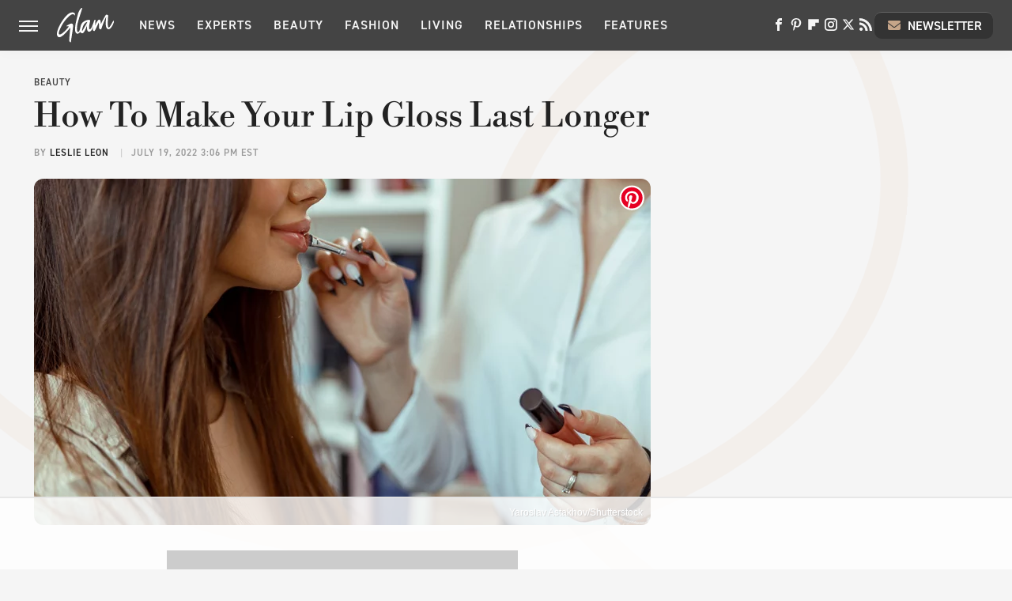

--- FILE ---
content_type: text/html
request_url: https://api.intentiq.com/profiles_engine/ProfilesEngineServlet?at=39&mi=10&dpi=936734067&pt=17&dpn=1&iiqidtype=2&iiqpcid=e2d8f95d-247f-43f2-9ab3-634afdbb7c12&iiqpciddate=1769187276765&pcid=12d12a1a-77d3-453e-b7b9-bdff11f3c870&idtype=3&gdpr=0&japs=false&jaesc=0&jafc=0&jaensc=0&jsver=0.33&testGroup=A&source=pbjs&ABTestingConfigurationSource=group&abtg=A&vrref=https%3A%2F%2Fwww.glam.com
body_size: 57
content:
{"abPercentage":97,"adt":1,"ct":2,"isOptedOut":false,"data":{"eids":[]},"dbsaved":"false","ls":true,"cttl":86400000,"abTestUuid":"g_90a83df5-57c2-4c23-8f8e-7583e02fe19c","tc":9,"sid":1115369164}

--- FILE ---
content_type: text/html; charset=utf-8
request_url: https://www.google.com/recaptcha/api2/aframe
body_size: 267
content:
<!DOCTYPE HTML><html><head><meta http-equiv="content-type" content="text/html; charset=UTF-8"></head><body><script nonce="v20TffRRmmkMdc_IUp0Uyg">/** Anti-fraud and anti-abuse applications only. See google.com/recaptcha */ try{var clients={'sodar':'https://pagead2.googlesyndication.com/pagead/sodar?'};window.addEventListener("message",function(a){try{if(a.source===window.parent){var b=JSON.parse(a.data);var c=clients[b['id']];if(c){var d=document.createElement('img');d.src=c+b['params']+'&rc='+(localStorage.getItem("rc::a")?sessionStorage.getItem("rc::b"):"");window.document.body.appendChild(d);sessionStorage.setItem("rc::e",parseInt(sessionStorage.getItem("rc::e")||0)+1);localStorage.setItem("rc::h",'1769187284653');}}}catch(b){}});window.parent.postMessage("_grecaptcha_ready", "*");}catch(b){}</script></body></html>

--- FILE ---
content_type: text/plain
request_url: https://rtb.openx.net/openrtbb/prebidjs
body_size: -220
content:
{"id":"8d84b142-320f-48b8-93db-95afe4198e59","nbr":0}

--- FILE ---
content_type: text/plain
request_url: https://rtb.openx.net/openrtbb/prebidjs
body_size: -220
content:
{"id":"144dc87d-cb2f-43b1-8e61-e1f574d1c1dd","nbr":0}

--- FILE ---
content_type: text/plain
request_url: https://rtb.openx.net/openrtbb/prebidjs
body_size: -220
content:
{"id":"efd92753-4447-4c35-97fc-834075542d73","nbr":0}

--- FILE ---
content_type: text/plain
request_url: https://rtb.openx.net/openrtbb/prebidjs
body_size: -220
content:
{"id":"4b89fe70-2d6c-48e2-81a1-e488c01678df","nbr":0}

--- FILE ---
content_type: text/plain
request_url: https://rtb.openx.net/openrtbb/prebidjs
body_size: -220
content:
{"id":"21fa02cd-ae5f-48a1-aecc-ea378d8ee4f4","nbr":0}

--- FILE ---
content_type: text/plain
request_url: https://rtb.openx.net/openrtbb/prebidjs
body_size: -83
content:
{"id":"34b62044-4573-49cd-86a9-12a11cd262a3","nbr":0}

--- FILE ---
content_type: text/plain; charset=utf-8
request_url: https://ads.adthrive.com/http-api/cv2
body_size: 6007
content:
{"om":["0107o7j9","07qjzu81","07s9rhht","088iw0y0","0929nj63","0FNiGn--56E","0a8iramy","0hly8ynw","0iyi1awv","0p298ycs8g7","0p5m22mv","0r31j41j","0sm4lr19","0tgj3gqz","0z2q3gf2","1","1011_302_56982301","101779_7764-1036204","1028_8728253","10298ua7afe","10310289136970_462615833","10ua7afe","11142692","11421707","11509227","11896988","11964869","12010084","12010088","12168663","12169133","12171164","12176509","124843_10","124844_23","124848_8","124853_8","12952196","1453468","1610326628","1611092","16x7UEIxQu8","17_23391215","17_23487692","17_24696320","17_24767241","1891/84814","1alog27e","1h7yhpl7","1qycnxb6","1r7rfn75","1zjn1epv","201672019","201735632","202430_200_EAAYACogrPcXlVDpv4mCpFHbtASH4.EGy-m7zq791oD26KFcrCUyBCeqWqs_","202d4qe7","206_262594","206_440665","206_522709","2132:42602454","2132:42828302","2132:45327625","2132:45970495","2132:46039087","2132:46039891","2179:589289985696794383","2249:650628516","2249:650628575","2249:662425279","2249:691914577","2249:691925891","2307:00xbjwwl","2307:0fhptxpv","2307:13un7jsm","2307:2rhihii2","2307:3xh2cwy9","2307:4etfwvf1","2307:4npk06v9","2307:5s8wi8hf","2307:77gj3an4","2307:7fmk89yf","2307:7xb3th35","2307:875v1cu3","2307:8orkh93v","2307:98xzy0ek","2307:9ign6cx0","2307:9krcxphu","2307:9t6gmxuz","2307:9w5l00h3","2307:a7w365s6","2307:b5e77p2y","2307:bd5xg6f6","2307:bu0fzuks","2307:c3tpbb4r","2307:cv0h9mrv","2307:cx0cyl2x","2307:dfru8eib","2307:f3tdw9f3","2307:fbswp7rk","2307:fevt4ewx","2307:fpbj0p83","2307:fqeh4hao","2307:fz6wn1e1","2307:g749lgab","2307:gn3plkq1","2307:hfqgqvcv","2307:hl4tvc28","2307:hlx2b72j","2307:hswgcqif","2307:i1stv4us","2307:iiu0wq3s","2307:ixtrvado","2307:kuzv8ufm","2307:l0mfc5zl","2307:m6rbrf6z","2307:mne39gsk","2307:po4st59x","2307:rdwfobyr","2307:s00uohbj","2307:s4s41bit","2307:tteuf1og","2307:tusooher","2307:u30fsj32","2307:u7p1kjgp","2307:ubjltf5y","2307:vmn1juoe","2307:xau90hsg","2307:xc88kxs9","2307:xe5smv63","2307:xson3pvm","2307:y96tvrmt","2307:z2zvrgyz","2307:zqekf0vj","2307:zznndanq","232546","23786238","25","25_53v6aquw","25_pz8lwofu","25_ti0s3bz3","25_utberk8n","25_yi6qlg3p","25_zwzjgvpw","26210676","2636_1101777_7764-1036209","2636_1101777_7764-1036210","2662_199916_8153717","2662_199916_T26221136","2662_200562_8172724","2662_255125_T26309109","2676:86698464","2676:86739499","2676:86739704","2715_9888_262594","2715_9888_440665","2715_9888_551337","27832225","29414696","29414711","2goa9794","2pu0gomp","2rhihii2","2wsmd42g","308_125204_13","32447008","33419345","33419360","33419362","33603859","33627470","33627671","33iu1mcp","34182009","3490:CR52223725","3646_185414_T26335189","3658_104709_875v1cu3","3658_15032_fevt4ewx","3658_15078_4npk06v9","3658_15078_7yj1wi4i","3658_15078_fqeh4hao","3658_18008_dfru8eib","3658_18008_hswgcqif","3658_203382_cx0cyl2x","3658_203382_f3tdw9f3","3658_203382_l0mfc5zl","3658_203382_y96tvrmt","3658_203382_z2zvrgyz","3658_22079_iwc7djbc","3658_645259_T26437155","3658_67113_8linfb0q","3658_83553_63t6qg56","36_46_11769254","36_46_12171164","36_46_12176509","37cerfai","37qyxakf","381513943572","3822:24417995","3LMBEkP-wis","3gzxu80d","3v2n6fcp","3v5u0p3e","3xh2cwy9","3z298vv1o7w","3zvv1o7w","40209389","409_216381","409_216386","409_225977","409_225982","409_225983","409_227223","43919984","43919985","43a7ptxe","44023623","44629254","458901553568","45999649","45v886tf","45yw802f","46039500","47192068","47370259","47869802","481703827","485027845327","48700636","487f616a-9ca3-4d65-8327-530cc86a6180","49039749","49064328","4947806","4XeDJWPR5iQ","4aqwokyz","4dh0rp07","4etfwvf1","4fk9nxse","4lrf5n54","4zai8e8t","50479792","5126500501","51372084","51372397","51372434","521167","52144948","522710","52321874","5316_139700_16d52f38-95b7-429d-a887-fab1209423bb","5316_139700_25804250-d0ee-4994-aba5-12c4113cd644","5316_139700_44d12f53-720c-4d77-aa3f-2c657f68dcfa","5316_139700_6aefc6d3-264a-439b-b013-75aa5c48e883","5316_139700_8f247a38-d651-4925-9883-c24f9c9285c0","5316_139700_a8ac655a-14ad-4f1a-ba03-9f5a49b9fdd8","5316_139700_a9f4da76-1a6b-41a6-af56-a1aff4fa8399","5316_139700_b801ca60-9d5a-4262-8563-b7f8aef0484d","5316_139700_bd0b86af-29f5-418b-9bb4-3aa99ec783bd","5316_139700_e57da5d6-bc41-40d9-9688-87a11ae6ec85","5316_139700_e819ddf5-bee1-40e6-8ba9-a6bd57650000","53v6aquw","546803","549258659","54e0b600-99e6-4846-a746-038de3383f33","5510:bxx2ali1","5510:fj3srhfo","5510:fz6wn1e1","5510:ouycdkmq","5510:quk7w53j","5510:y4hjcn9o","554443","554a52c6-2ded-49e2-a690-ba29964426b8","55726028","55726194","55763524","557_409_216596","557_409_220139","557_409_220333","557_409_220344","557_409_223599","557_409_228055","557_409_228351","55826909","558_93_1h7yhpl7","558_93_5s8wi8hf","558_93_fhnzmvqw","56018481","56071098","560_74_18298322","5626560399","564549740","57173285","59873208","5989_1799740_703651578","5gbtinb1","5iujftaz","5mq0qbm5","5s8wi8hf","6026588609","605367463","60825627","61085224","61213159","618576351","618653722","618876699","618980679","61900466","619089559","61916211","61916225","61932920","61932925","61932957","62019442","62019681","620646535425","6226521995","6226522289","6226527055","6226530649","6226543495","6250_66552_1112487743","6250_66552_1114488823","6250_66552_1114688213","627227759","627301267","627309156","627309159","628015148","628086965","628153053","628153173","628222860","628223277","628360579","628360582","628444259","628444349","628444433","628444439","628456310","628456313","628456379","628456382","628456403","628622163","628622169","628622172","628622178","628622241","628622244","628622247","628622250","628683371","628687043","628687157","628687460","628687463","628803013","628841673","629007394","629009180","629167998","629168001","629168010","629168565","629171196","629171202","629255550","629350437","62964130","62971376","62976224","630928655","63100589","6365_61796_784844653116","6365_61796_784880274628","6365_61796_785451852434","63gwykf6","63t6qg56","6547_67916_00YqwUu4UxGCy6SYNxXL","6547_67916_2RFQVjE8gBREGNxdsYzn","6547_67916_2n3zvF6Nlad0c3MIhTTy","6547_67916_OOlP1rr9hmMMg4sZIyqU","6547_67916_YhPQ8Z8XRsLILcz6YAzY","6547_67916_akzKi6Aw967DofjGU3xU","659216891404","659713728691","663293625","663293686","663293761","665280126","680_99480_698000048","680_99480_700109389","680_99480_700109391","683738007","695879867","695879875","697189861","697189878","697189905","697189917","697189922","697189924","697189949","697189959","697189989","697190004","697190012","697190037","697190050","697190072","697525780","697525781","697525795","697525805","697876985","697876988","697876994","697876997","697876998","697876999","697877001","698493106","698637285","699753201","6b8inw6p","6lmy2lg0","6mj57yc0","6neo1qsd","6pamm6b8","6z26stpw","6zt4aowl","700109379","700109383","700109389","705115442","705115523","705177193","707705230","707868621","70_86082794","70_86083698","70_86698030","70_86698239","716752580156","725271087996","726223570444","727051888781","74243_74_18364017","74243_74_18364062","74243_74_18364134","77298gj3an4","7732580","7764-1036209","77gj3an4","786055362427","786935973586","790703534108","7969_149355_45327624","7969_149355_45999649","7969_149355_46028068","7969_149355_46039900","79ju1d1h","79mkktxr","7a0tg1yi","7cmeqmw8","7f298mk89yf","7fc6xgyo","7fl72cxu","7fmk89yf","7mohkjUvB6I","7qIE6HPltrY","7x298b3th35","7xb3th35","8152859","8152878","8152879","8153741","8154362","8154363","8172741","81x4dv6q","82_7764-1036210","85402410","85444966","85690713","85943199","86109578","86109597","86470583","86509229","86698256","86698464","8b5u826e","8dz0ovpk","8h0jrkwl","8orkh93v","8u2upl8r","9057/0328842c8f1d017570ede5c97267f40d","9057/0da634e56b4dee1eb149a27fcef83898","9057/211d1f0fa71d1a58cabee51f2180e38f","9057/231dc6cdaab2d0112d8c69cdcbfdf9e9","9057/5ffa364acc92603d541df6239ca7e5a3","9057/75555a1d944235eee74120fc306fa744","90_12952195","90_12952196","90_12952197","90_12952199","92epoX5H6l8","93_5s8wi8hf","97_8193073","97_8193078","98xzy0ek","9f0a54c5-e761-4d2b-8b69-a1a1b3f5f928","9ign6cx0","9k298rcxphu","9krcxphu","9l06fx6u","9pnds6v0","9t2986gmxuz","9t6gmxuz","9uox3d6i","9w5l00h3","AggNMJvl67U","BrwovVXE2H0","J0oHAwAc5lQ","LXINXrexAqQ","LotYqaq9D44","M4pztlOa784","YlnVIl2d84o","YyJ0aKd_hb8","a0oxacu8","a24l6iop","a2uqytjp","a4be4w7y","a566o9hb","a7w365s6","a7wye4jw","a9cecd93-8503-4c08-a3ec-0af1bf7ec5b0","aa4c2d1a-d064-4a22-8427-6a4b58b278ab","ag5h5euo","aqiiztpw","aw234wxi","aw5w3js1","axw5pt53","b28259af-9a34-4350-9108-1db10fbb9fac","b5e77p2y","bd5xg6f6","bxx2ali1","by9wms5h","byhpa0k9","c-Mh5kLIzow","c1dt8zmk","c1u7ixf4","c25t9p0u","c3298tpbb4r","c3tpbb4r","clca5z2o","cmpalw5s","cr-1oplzoysu9vd","cr-1oplzoysubxe","cr-29p8ow2ruatj","cr-29p8ow2rubwe","cr-2deugwfeu9vd","cr-2deugwfeubwe","cr-3qfgu0fxu9vd","cr-3scuf7n3uatj","cr-4rm7rpu3u9vd","cr-4rm7rpu3uatj","cr-4rm7rpu3ubwe","cr-4rm7rpu3ubxe","cr-6ovjht2euatj","cr-99jg3wrbu9vd","cr-99jg3wrbuatj","cr-aaqt0k1vubwj","cr-aavwye1uubwj","cr-aawz2m3pubwj","cr-aawz2m5qubwj","cr-aawz3f0uubwj","cr-aawz3f2tubwj","cr-aawz3f3xubwj","cr-aawz3f4uubwj","cr-ax6bdvhrubwe","cr-b36v89xyu9vd","cr-f6puwm2w27tf1","cr-flbd4mx4u9vd","cr-flbd4mx4uatj","cr-k9ii7o3guatj","cr-odt2ht90ubwe","cr-q3xo02ccuatj","cr-qrow9w0nubwe","cr-vb09dxh3ubwe","cr223-e8rzwh0qxeu","cv0h9mrv","cwnupurl","cx0cyl2x","cymho2zs","d4t9q1n1","d8xpzwgq","daw00eve","db2hkibo","dfru8eib","dg2WmFvzosE","dmoplxrm","dpjydwun","dsugp5th","eb9vjo1r","ekbvh329","ekv63n6v","emhpbido","f3craufm","f3tdw9f3","f9zmsi7x","fe298vt4ewx","fedfl7m8","fhvuatu6","fj298p0ceax","fj3srhfo","fpbj0p83","fy5qcztw","fz6wn1e1","g729849lgab","g749lgab","ge4kwk32","gn3plkq1","gptg4zsl","h0zwvskc","h1m1w12p","hPuTdMDQS5M","hffavbt7","hfqgqvcv","hihvo0s3","hl4tvc28","hlx2b72j","hrwidqo8","hswgcqif","hueqprai","hxxrc6st","i2aglcoy","i776wjt4","i90isgt0","iaqttatc","iiu0wq3s","ikek48r0","ilz3dj1y","iu5svso2","iwc7djbc","ixtrvado","j0kdpkgx","j39smngx","j728o85b","jci9uj40","jr169syq","jsmsbpnw","kbvybq0g","kk5768bd","kpqczbyg","ksrdc5dk","kz8629zd","l0mfc5zl","l1keero7","l4mj1tyl","ll77hviy","lmkhu9q3","lqdvaorh","lym1wdwi","lyop61rm","m3wzasds","m6rbrf6z","mnzinbrt","mvtp3dnv","mznp7ktv","n3egwnq7","nDEslD5DCrE","nmrms1vr","nr2985arrhc","nr5arrhc","nrlkfmof","nv0uqrqm","o3v1i5bp","o5xj653n","of8dd9pr","ofoon6ir","og298o426bi","ogw1ezqo","oj70mowv","on7syyq9","onfnxgrh","op9gtamy","ou8gxy4u","ouycdkmq","oyophs7h","oz31jrd0","ozdii3rw","p0noqqn9","pagvt0pd","pi9dvb89","pkydekxi","poc1p809","ppn03peq","pz8lwofu","q9c1qxt2","qi6czu7b","qqj2iqh7","quk7w53j","qxyinqse","r0u09phz","r2tvoa5i","r5pphbep","rcfcy8ae","rdsee7ru","rdwfobyr","risjxoqk","rk5pkdan","rnvjtx7r","rrlikvt1","rup4bwce","rxj4b6nw","s00uohbj","s2ahu2ae","s4s41bit","sagk476t","sbp1kvat","sqmqxvaf","t4zab46q","t58zjs8i","t5kb9pme","ti0s3bz3","tjdlqflr","tqejxuf9","tsf8xzNEHyI","tt298y470r7","tusooher","twf10en3","u30fsj32","u3oyi6bb","u66r47ug","ubjltf5y","uc3gjkej","uf7vbcrs","uhebin5g","ujl9wsn7","ujqkqtnh","uqph5v76","utberk8n","uykfdhoc","v4298rfqxto","v4rfqxto","v6qt489s","vCc_ZoB9XiI","veuwcd3t","vj7hzkpp","vkqnyng8","vmn1juoe","vw357mhl","w15c67ad","wFBPTWkXhX8","wfxqcwx7","wt0wmo2s","wv55y51v","x05tmoze","x716iscu","xau90hsg","xdaezn6y","xjq9sbpc","xncaqh7c","xnx5isri","xson3pvm","xwhet1qh","y0puj9hd","y4hjcn9o","y51tr986","y96tvrmt","yass8yy7","yfhefk5h","yi6qlg3p","yuwtbs4c","z2zvrgyz","zep75yl2","zfexqyi5","zg0n0drt","ziox91q0","zpm9ltrh","ztlksnbe","zu18zf5y","zvdz58bk","zw6jpag6","zwzjgvpw","zz298nndanq","zznndanq","7979132","7979135"],"pmp":[],"adomains":["123notices.com","1md.org","about.bugmd.com","acelauncher.com","adameve.com","akusoli.com","allyspin.com","askanexpertonline.com","atomapplications.com","bassbet.com","betsson.gr","biz-zone.co","bizreach.jp","braverx.com","bubbleroom.se","bugmd.com","buydrcleanspray.com","byrna.com","capitaloneshopping.com","clarifion.com","combatironapparel.com","controlcase.com","convertwithwave.com","cotosen.com","countingmypennies.com","cratedb.com","croisieurope.be","cs.money","dallasnews.com","definition.org","derila-ergo.com","dhgate.com","dhs.gov","displate.com","easyprint.app","easyrecipefinder.co","fabpop.net","familynow.club","fla-keys.com","folkaly.com","g123.jp","gameswaka.com","getbugmd.com","getconsumerchoice.com","getcubbie.com","gowavebrowser.co","gowdr.com","gransino.com","grosvenorcasinos.com","guard.io","hero-wars.com","holts.com","instantbuzz.net","itsmanual.com","jackpotcitycasino.com","justanswer.com","justanswer.es","la-date.com","lightinthebox.com","liverrenew.com","local.com","lovehoney.com","lulutox.com","lymphsystemsupport.com","manualsdirectory.org","meccabingo.com","medimops.de","mensdrivingforce.com","millioner.com","miniretornaveis.com","mobiplus.me","myiq.com","national-lottery.co.uk","naturalhealthreports.net","nbliver360.com","nikke-global.com","nordicspirit.co.uk","nuubu.com","onlinemanualspdf.co","original-play.com","outliermodel.com","paperela.com","paradisestays.site","parasiterelief.com","peta.org","photoshelter.com","plannedparenthood.org","playvod-za.com","printeasilyapp.com","printwithwave.com","profitor.com","quicklearnx.com","quickrecipehub.com","rakuten-sec.co.jp","rangeusa.com","refinancegold.com","robocat.com","royalcaribbean.com","saba.com.mx","shift.com","simple.life","spinbara.com","systeme.io","taboola.com","tackenberg.de","temu.com","tenfactorialrocks.com","theoceanac.com","topaipick.com","totaladblock.com","usconcealedcarry.com","vagisil.com","vegashero.com","vegogarden.com","veryfast.io","viewmanuals.com","viewrecipe.net","votervoice.net","vuse.com","wavebrowser.co","wavebrowserpro.com","weareplannedparenthood.org","xiaflex.com","yourchamilia.com"]}